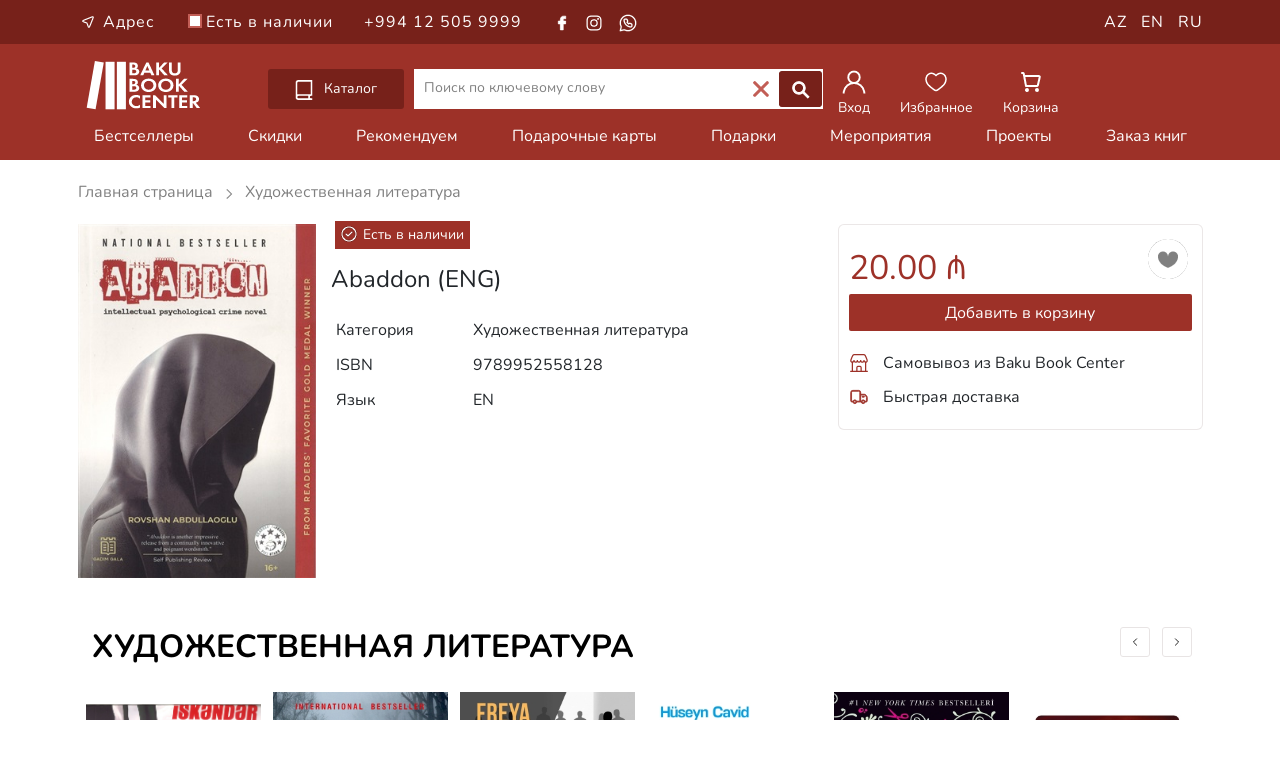

--- FILE ---
content_type: text/html; charset=UTF-8
request_url: https://bakubookcenter.az/ru/product/71776
body_size: 7012
content:

<!DOCTYPE html>
<html lang="ru">
<head>
    <meta charset="UTF-8">
    <meta name="viewport" content="width=device-width minimum-scale=1.0 maximum-scale=1.0 user-scalable=no">
    <meta name="csrf-param" content="_csrf">
    <meta name="csrf-token" content="MHJUQTZWS0FfRCQYcTQzBHIXJicODw55aSJhGHceeylgSiY7d2QaCw==">
    <title>Abaddon (ENG) | Бакинский Книжный Центр</title>
    <link rel="icon" type="image/x-icon" href="/favicon.ico">
    <link rel="stylesheet" href="/media/css/fonts.css">
    <link rel="stylesheet" href="/media/mega/css/reset.css?v=new1">
    <link rel="stylesheet" href="/media/mega/css/style.css?v=696d616540041">
    <link rel="stylesheet" href="/media/css/slick.css?v=696d616540043">
    <link rel="stylesheet" href="/media/css/slick-theme.css">
    <link rel="stylesheet" href="/media/css/bootstrap.min.css?v=new1">
    <link rel="stylesheet" href="/media/css/font-awesome.min.css">
    <link rel="stylesheet" href="/media/css/ion.rangeSlider.min.css"/>
    <link rel="stylesheet" href="/media/css/app.css?v=696d616540044">
    <meta name="description" content="Abaddon (ENG)">
<meta name="keywords" content="abaddon, eng">
<meta property="og:type" content="book">
<meta property="og:title" content="Abaddon (ENG)">
<meta property="og:description" content="Abaddon (ENG)">
<meta property="og:image" content="https://bakubookcenter.az/ru/get-product-image?fileId=71776">
<meta property="og:url" content="https://bakubookcenter.az/ru/product/abaddon-eng-71776">
<link href="https://bakubookcenter.az/ru/product/abaddon-eng-71776" rel="canonical">
    <!-- Google Analytics -->
    <script async src="https://www.googletagmanager.com/gtag/js?id=G-ZN1GWXQXTZ"></script>
    <script>
        window.dataLayer = window.dataLayer || [];
        function gtag(){dataLayer.push(arguments);}
        gtag('js', new Date());
        gtag('config', 'G-ZN1GWXQXTZ');
    </script>

    <!-- Microsoft Clarity -->
    <script type="text/javascript">
        (function(c,l,a,r,i,t,y){
            c[a]=c[a]||function(){(c[a].q=c[a].q||[]).push(arguments)};
            t=l.createElement(r);t.async=1;t.src="https://www.clarity.ms/tag/"+i;
            y=l.getElementsByTagName(r)[0];y.parentNode.insertBefore(t,y);
        })(window, document, "clarity", "script", "v1uwwnymyd");
    </script>

    </head>
<body id="body" class="body">
            
<div class="toggle-body">
    <div class="over"></div>
    <div class="toggle-over"></div>
    <div class="cd-dropdown-wrapper wrapper-fixed">
        <a class="cd-dropdown-trigger" href="#0"></a>
        <nav class="cd-dropdown">
            <h2>Каталог</h2>
            <a href="#1" class="cd-close"></a>
            <ul class="cd-dropdown-content">
                <li class="has-children web-item">
                    <a href="#">Книги</a>
                    <ul id="web-dropdown" class="cd-secondary-dropdown is-hidden web-dropdown">
                        <li class="go-back"><a href="#4"></a></li>
                        <li class="has-children">
                            <a href="3">Книги</a>
                            <ul class="is-hidden">
                                <li class="go-back"><a href="#5">Книги</a></li>
                                <li><a href="/ru/products/1">Художественная литература</a></li>
                                <li><a href="/ru/products/13">Детская литература</a></li>
                                <li><a href="/ru/products/14">Спорт</a></li>
                                <li class="has-children children-item">
                                    <a href="#0">Наука</a>
                                    <ul class="is-hidden">
                                        <li class="go-back back-item"><a href="#0">Наука</a></li>
                                        <li><a href="/ru/products/8">Наука</a></li>
                                        <li><a href="/ru/products/15">История</a></li>
                                        <li><a href="/ru/products/16">Психология</a></li>
                                        <li><a href="/ru/products/17">Философия</a></li>
                                        <li><a href="/ru/products/18">Медицина</a></li>
                                        <li><a href="/ru/products/19">Право</a></li>
                                        <li><a href="/ru/products/20">Эзотерика</a></li>
                                        <li><a href="/ru/products/21">Информационные технологии</a></li>
                                        <li><a href="/ru/products/22">Бизнес и экономика</a></li>
                                    </ul>
                                </li>
                                <li><a href="/ru/products/10">Образование</a></li>
                                <li><a href="/ru/products/9">Религия</a></li>
                                <li><a href="/ru/products/12">Искусство</a></li>
                                <li><a href="/ru/products/11">Кулинария</a></li>
                                <li><a href="/ru/products/23">Туризм</a></li>
                            </ul>
                        </li>
                    </ul>
                </li>
                <li class="has-children mobile-item">
                    <a href="#">Книги</a>
                    <ul id="mobile-dropdown" class="cd-secondary-dropdown is-hidden">
                        <li class="go-back"><a href="#5">Книги</a></li>
                        <li><a href="/ru/products/1">Художественная литература</a></li>
                        <li><a href="/ru/products/13">Детская литература</a></li>
                        <li><a href="/ru/products/14">Спорт</a></li>
                        <li class="has-children children-item">
                            <a href="#0">Наука</a>
                            <ul class="is-hidden">
                                <li class="go-back back-item"><a href="#0">Наука</a></li>
                                <li><a href="/ru/products/8">Наука</a></li>
                                <li><a href="/ru/products/15">История</a></li>
                                <li><a href="/ru/products/16">Психология</a></li>
                                <li><a href="/ru/products/17">Философия</a></li>
                                <li><a href="/ru/products/18">Медицина</a></li>
                                <li><a href="/ru/products/19">Право</a></li>
                                <li><a href="/ru/products/20">Эзотерика</a></li>
                                <li><a href="/ru/products/21">Информационные технологии</a></li>
                                <li><a href="/ru/products/22">Бизнес и экономика</a></li>
                                <li style="height:100px; width:100%;"><li>
                            </ul>
                        </li>
                        <li><a href="/ru/products/10">Образование</a></li>
                        <li><a href="/ru/products/9">Религия</a></li>
                        <li><a href="/ru/products/12">Искусство</a></li>
                        <li><a href="/ru/products/11">Кулинария</a></li>
                        <li><a href="/ru/products/23">Туризм</a></li>
                        <li style="height:100px; width:100%;"><li>
                    </ul>
                </li>
                <li><a href="/ru/products/6">Аудио книги</a></li>
                <li><a href="/ru/products/5">Канцелярские товары</a></li>
                <li><a href="/ru/products/2">Промо продукция</a></li>
                <li><a href="/ru/products/4">Игрушки</a></li>
                <li><a href="/ru/products/3">Подарочные карты</a></li>
                <li><a href="/ru/products/7">Подарки</a></li>
            </ul>
        </nav>
    </div>
    <div class="header-top">
        <div class="container">
            <div class="row">
                <div class="col-8">
                    <ul class="top-info">
                        <li>
                            <a href="https://maps.app.goo.gl/HLnXPGEeESJBx7bw8" target="_blank">
                                <img class="mini-location"src="/media/img/icon/white-location.svg">
                                Адрес                            </a>
                        </li>
                        <li class="available">
                            <label class="checkbox-container web-checkbox-top" for="book_exist">
                                Есть в наличии                                <input type="checkbox" id="book_exist" >
                                <span class="checkmark"></span>
                            </label>
                        </li>
                        <li><a href="tel:+994125059999">+994 12 505 9999</a></li>
                        <li class="contact-item" ><a href="https://www.facebook.com/BakuBookCenter/" target="_blank"><img src="/media/img/icon/facebook-white.svg"></a></li>
                        <li class="contact-item" style="padding-left:8px;"><a href="https://www.instagram.com/bakubookcenter/" target="_blank"><img src="/media/img/icon/instagram-white.svg"></a></li>
                        <li class="contact-item" style="padding-left:10px;"><a href="https://api.whatsapp.com/send?phone=+994505051191&text=Salam" target="_blank"><img src="/media/img/icon/whatsapp-white.svg"></a></li>
                    </ul>
                </div>
                <div class="col-4">
                    <ul class="top-contact">
                        <li class="lang-item"><a href="/az/product/71776">AZ</a></li>
                        <li class="lang-item"><a href="/en/product/71776">EN</a></li>
                        <li class="lang-item"><a href="/ru/product/71776">RU</a></li>
                    </ul>
                </div>
            </div>
        </div>
    </div>
    <header id='header'>
        <div class="container">
            <div class="row">
                <div class="col-8 col-sm-6 col-md-6 col-lg-2 header-img">
                    <div class="hamburger-menu mobile">
                        <img id="open" class="open" src="/media/img/icon/open.svg">
                        <ul id="menu" class="menu__box">
                            <img id="close" class="close" src="/media/img/icon/close.svg">
                            <div class="mobile-lang">
                                <a href="/az/product/71776">AZ</a>
                                <a href="/en/product/71776">EN</a>
                                <a href="/ru/product/71776">RU</a>
                            </div>
                            <li class="location-item">
                                <a class="menu__item" href="https://maps.app.goo.gl/HLnXPGEeESJBx7bw8" target="_blank">
                                    <img style="margin-left:-20px;" class="mini-icon"src="/media/img/icon/black-location.svg">
                                    Адрес                                </a>
                            </li>
                            <hr>
                            <li class="mobile-menu-item"><a class="menu__item" href="/ru/sets/4">Бестселлеры</a></li>
                            <li class="mobile-menu-item"><a class="menu__item" href="/ru/products/1000">Скидки</a></li>
                            <li class="mobile-menu-item"><a class="menu__item" href="/ru/sets/5">Рекомендуем</a></li>
                            <li class="mobile-menu-item"><a class="menu__item" href="/ru/products/3">Подарочные карты</a></li>
                            <li class="mobile-menu-item"><a class="menu__item" href="/ru/products/7">Подарки</a></li>
                            <li class="mobile-menu-item"><a class="menu__item" href="/ru/news/1">Мероприятия</a></li>
                            <li class="mobile-menu-item"><a class="menu__item" href="/ru/news/2">Проекты</a></li>
                            <li class="mobile-menu-item"><a class="menu__item" href="/ru/book-request">Заказ книг</a></li>
                            <li class="mobile-menu-item available">
                                <label class="checkbox-container" for="book_exist" style="padding-left: 24px;">
                                    Есть в наличии                                    <input type="checkbox" id="book_exist" >
                                    <span class="checkmark"></span>
                                </label>
                            </li>
                            <hr>
                            <li class="mobile-menu-item"><a class="menu__item" href="tel:+994125059999">+994 12 505 9999</a></li>
                            <li class="social-items mobile-menu-item">
                                <a href="https://www.facebook.com/BakuBookCenter/" target="_blank">
                                    <img src="/media/img/icon/grey-facebook.svg" class="mini-icon" style="margin-left: 11px;">
                                </a>
                                <a href="https://www.instagram.com/bakubookcenter/" target="_blank">    
                                    <img src="/media/img/icon/instagram2.svg" class="mini-icon social-padding" style="margin-right: 7px;">
                                </a>
                                <a href="https://api.whatsapp.com/send?phone=+994505051191&text=Salam" target="_blank">
                                    <img src="/media/img/icon/whatsapp2.svg" class="mini-icon social-padding">
                                </a>
                            </li>
                        </ul>
                    </div>
                    <a class="bbc-logo" href="/ru">
                        <img src="/media/img/icon/logo.svg" alt="BAKU BOOK CENTER">
                    </a>
                </div>
                <div class="col-4 col-sm-6 col-md-6 col-lg-4 col-icon col-icon-mobile">
                    <ul class="header-ul">
                                                    <li>
                                <a href="/ru/login" class="icon-url">
                                    <img class="header-icon"src="/media/img/icon/user.svg">
                                    <span class="icon-info">Вход</span>
                                </a>
                            </li>
                                                <li>
                            <a href="/ru/bookmark" class="icon-url">
                                <img class="header-icon"src="/media/img/icon/fav.svg">
                                <span class="icon-info">Избранное</span>
                            </a>
                        </li>
                        <li>
                            <a href="/ru/basket" class="icon-url">
                                <img class="header-icon"src="/media/img/icon/shopping.svg">
                                <span class="icon-info">Корзина</span>
                            </a>
                        </li>
                                            </ul>
                </div>
                <div class="col-12 col-md-12 col-lg-6 col-search">
                    <div class="cd-dropdown-wrapper wrapper-web">
                        <a class="cd-dropdown-trigger" href="#0">
                            <img class="catalog-icon" src="/media/img/icon/catalog.svg">
                            Каталог                        </a>
                    </div>
                    <div class="input-group mb-3 web-input search-box">
                        <input class="header-input search-input" type="text" class="form-control" name="SearchString" autocomplete="off"  placeholder="Поиск по ключевому слову">
                        <ul id="search_books_result" style="display: none;"></ul>
                        <div class="input-group-append">
                            <div class="search-clear web-clear">
                                <img src="/media/img/icon/clear.svg">
                            </div>
                            <button class="btn btn-outline-secondary btn-search search-button" type="button">
                                <img class="header-icon"src="/media/img/icon/search.svg">
                            </button>
                        </div>
                    </div>
                </div>
                <div class="col-6 col-sm-6 col-md-6 col-lg-4 col-icon col-icon-web">
                    <ul class="header-ul">
                                                    <li>
                                <a href="/ru/login" class="icon-url">
                                    <img class="header-icon"src="/media/img/icon/user.svg">
                                    <span class="icon-info">Вход</span>
                                </a>
                            </li>
                                                <li>
                            <a href="/ru/bookmark" class="icon-url">
                                <img class="header-icon"src="/media/img/icon/fav.svg">
                                <span class="icon-info">Избранное</span>
                            </a>
                        </li>
                        <li>
                            <a href="/ru/basket" class="icon-url">
                                <img class="header-icon"src="/media/img/icon/shopping.svg">
                                <span class="icon-info">Корзина</span>
                            </a>
                        </li>
                                            </ul>
                </div>
            </div>
        </div>
    </header>
    <div class="nav-header">
        <nav>
            <div class="container">
                <div class="nav-list">
                    <div class="list-col"><a href="/ru/sets/4">Бестселлеры</a></div>
                    <div class="list-col"><a href="/ru/products/1000">Скидки</a></div>
                    <div class="list-col"><a href="/ru/sets/5">Рекомендуем</a></div>
                    <div class="list-col"><a href="/ru/products/3">Подарочные карты</a></div>
                    <div class="list-col"><a href="/ru/products/7">Подарки</a></div>
                    <div class="list-col"><a href="/ru/news/1">Мероприятия</a></div>
                    <div class="list-col"><a href="/ru/news/2">Проекты</a></div>
                    <div class="list-col"><a href="/ru/book-request">Заказ книг</a></div>
                </div>
            </div>
        </nav>
    </div>
        
<main id="main">
    <section class="book-view">
        <div class="container">
            <div class="product-header">
                <a href="/ru" class="main-header">
                    Главная страница                </a>
                <img class="header-mini-icon mini-icon lazyload" data-src="/media/img/icon/grey-next.svg" src="/media/img/icon/grey-next.svg">
                <a href="/ru/products/1" >
                    <span class="type-header">
                        Художественная литература                    </span>
                </a>
            </div>
            <div class="row">
                <div class="col-12 col-lg-12 col-xl-8">
                    <div class="mobile-book-info">
                                                                                                    <span class="sale-book">
                                <img class="xs-icon available lazyload" data-src="/media/img/icon/available.svg" src="/media/img/icon/available.svg">
                                Есть в наличии                            </span>
                                            </div>
                    <div class="row">
                        <div class="col-12 col-sm-6 col-md-4 book-view-col">
                            <div class='book-img-view'>
                                <img data-src="/ru/get-product-image?fileId=71776" src="/ru/get-product-image?fileId=71776" alt="Abaddon (ENG)" class="book-view-img lazyload">
                            </div>
                        </div>
                        <div class="col-12 col-sm-6 col-md-8">
                            <div class='web-book-info'>
                                                                                                                                    <span class="sale-book">
                                        <img class="xs-icon available lazyload" data-src="/media/img/icon/available.svg" src="/media/img/icon/available.svg">
                                        Есть в наличии                                    </span>
                                                            </div>
                            <h3 class="book-name">
                                Abaddon (ENG)                            </h3>
                            <table class="table book-settings">
                                <tbody>
                                    <tr>
                                        <th scope="row">Категория</th>
                                        <td>Художественная литература</td>
                                    </tr>
                                    <tr>
                                        <th scope="row">ISBN</th>
                                        <td>9789952558128</td>
                                    </tr>
                                                                                                                                                                                        <tr>
                                            <th scope="row">Язык</th>
                                            <td>EN </td>
                                        </tr>
                                                                                                                                                                                </tbody>
                            </table>
                        </div>
                    </div>
                                    </div>
                <div class="col-12 col-lg-12 col-xl-4">
                    <div class="row">
                        <div class="col-12 col-sm-6 col-md-6 col-xl-12 delivery">
                            <div class="card delivery-card">
                                <div class="card-body view-card-body">
                                    <button id="product-71776" class="btn-fav " data-id="71776" name="favorite" type="button">
                                        <img src="/media/img/icon/favorite.svg" alt="favorite">
                                    </button>
                                                                        <span class="price">
                                        20.00 &#8380;
                                    </span>
                                    <br/>
                                                                            <button class="btn-add btn btn-primary delivery-btn" name="add_to_card" data-id="71776" style="display:block;">
                                            Добавить в корзину                                        </button>
                                        <div class="type-delivery">
                                            <p class="delivery-1">
                                                <img class="mini-icon delivery-icon lazyload" data-src="/media/img/icon/shop.svg" src="/media/img/icon/shop.svg">
                                                Самовывоз из Baku Book Center                                            </p>
                                            <p class="delivery-2">
                                                <img class="mini-icon delivery-icon lazyload" data-src="/media/img/icon/delivery.svg" src="/media/img/icon/delivery.svg">
                                                Быстрая доставка                                            </p>
                                        </div>
                                                                    </div>
                            </div>
                        </div>
                    </div>
                </div>
            </div>
        </div>
    </section>

            <section class="new-section books-slick">
            <div class="container">
                <h5 class="section-title">
                    <a href="/ru/products/1">
                        Художественная литература                    </a>
                </h5>
                <div class="multiple-items-1">
                                            
<div class="product-item-card">
    <div class="card">
        <button id="product-101931" class="btn-fav " data-id="101931" name="favorite" type="button">
            <img src="/media/img/icon/favorite.svg">
        </button>
        <a href="/ru/product/a71-101931" class="book-image">
                        <img data-src="/ru/get-product-image?fileId=101931" src="/ru/get-product-image?fileId=101931" alt="A71" class="lazyload">
        </a>
        <div class="card-body">
                            <span class="price">
                    13.00 &#8380;
                </span>
            
            
            <div class="card-about">
                <a href="/ru/product/a71-101931">
                    <h5 class="card-title book-title">
                        A71                    </h5>
                </a>
            </div>

                            <button class="btn multiple-item-btn btn-primary btn-add" name="add_to_card" data-id="101931" >
                    Добавить в корзину                </button>
                    </div>
    </div>
</div>
                                            
<div class="product-item-card">
    <div class="card">
        <button id="product-101915" class="btn-fav " data-id="101915" name="favorite" type="button">
            <img src="/media/img/icon/favorite.svg">
        </button>
        <a href="/ru/product/qar-adam-101915" class="book-image">
                        <img data-src="/ru/get-product-image?fileId=101915" src="/ru/get-product-image?fileId=101915" alt="Qar adam" class="lazyload">
        </a>
        <div class="card-body">
                            <span class="price">
                    14.99 &#8380;
                </span>
            
            
            <div class="card-about">
                <a href="/ru/product/qar-adam-101915">
                    <h5 class="card-title book-title">
                        Qar adam                    </h5>
                </a>
            </div>

                            <button class="btn multiple-item-btn btn-primary btn-add" name="add_to_card" data-id="101915" >
                    Добавить в корзину                </button>
                    </div>
    </div>
</div>
                                            
<div class="product-item-card">
    <div class="card">
        <button id="product-101913" class="btn-fav " data-id="101913" name="favorite" type="button">
            <img src="/media/img/icon/favorite.svg">
        </button>
        <a href="/ru/product/diktatorun-xanimi-101913" class="book-image">
                        <img data-src="/ru/get-product-image?fileId=101913" src="/ru/get-product-image?fileId=101913" alt="Diktatorun xanımı" class="lazyload">
        </a>
        <div class="card-body">
                            <span class="price">
                    19.99 &#8380;
                </span>
            
            
            <div class="card-about">
                <a href="/ru/product/diktatorun-xanimi-101913">
                    <h5 class="card-title book-title">
                        Diktatorun xanımı                    </h5>
                </a>
            </div>

                            <button class="btn multiple-item-btn btn-primary btn-add" name="add_to_card" data-id="101913" >
                    Добавить в корзину                </button>
                    </div>
    </div>
</div>
                                            
<div class="product-item-card">
    <div class="card">
        <button id="product-101912" class="btn-fav " data-id="101912" name="favorite" type="button">
            <img src="/media/img/icon/favorite.svg">
        </button>
        <a href="/ru/product/peygember-101912" class="book-image">
                        <img data-src="/ru/get-product-image?fileId=101912" src="/ru/get-product-image?fileId=101912" alt="Peyğəmbər" class="lazyload">
        </a>
        <div class="card-body">
                            <span class="price">
                    5.99 &#8380;
                </span>
            
            
            <div class="card-about">
                <a href="/ru/product/peygember-101912">
                    <h5 class="card-title book-title">
                        Peyğəmbər                    </h5>
                </a>
            </div>

                            <button class="btn multiple-item-btn btn-primary btn-add" name="add_to_card" data-id="101912" >
                    Добавить в корзину                </button>
                    </div>
    </div>
</div>
                                            
<div class="product-item-card">
    <div class="card">
        <button id="product-101911" class="btn-fav " data-id="101911" name="favorite" type="button">
            <img src="/media/img/icon/favorite.svg">
        </button>
        <a href="/ru/product/bura-adlanan-yer-101911" class="book-image">
                        <img data-src="/ru/get-product-image?fileId=101911" src="/ru/get-product-image?fileId=101911" alt="Bura adlanan yer" class="lazyload">
        </a>
        <div class="card-body">
                            <span class="price">
                    14.99 &#8380;
                </span>
            
            
            <div class="card-about">
                <a href="/ru/product/bura-adlanan-yer-101911">
                    <h5 class="card-title book-title">
                        Bura adlanan yer                    </h5>
                </a>
            </div>

                            <button class="btn multiple-item-btn btn-primary btn-add" name="add_to_card" data-id="101911" >
                    Добавить в корзину                </button>
                    </div>
    </div>
</div>
                                            
<div class="product-item-card">
    <div class="card">
        <button id="product-101910" class="btn-fav " data-id="101910" name="favorite" type="button">
            <img src="/media/img/icon/favorite.svg">
        </button>
        <a href="/ru/product/qezeller-101910" class="book-image">
                        <img data-src="/ru/get-product-image?fileId=101910" src="/ru/get-product-image?fileId=101910" alt="Qəzəllər" class="lazyload">
        </a>
        <div class="card-body">
                            <span class="price">
                    9.95 &#8380;
                </span>
            
            
            <div class="card-about">
                <a href="/ru/product/qezeller-101910">
                    <h5 class="card-title book-title">
                        Qəzəllər                    </h5>
                </a>
            </div>

                            <button class="btn multiple-item-btn btn-primary btn-add" name="add_to_card" data-id="101910" >
                    Добавить в корзину                </button>
                    </div>
    </div>
</div>
                                            
<div class="product-item-card">
    <div class="card">
        <button id="product-101909" class="btn-fav " data-id="101909" name="favorite" type="button">
            <img src="/media/img/icon/favorite.svg">
        </button>
        <a href="/ru/product/hamlet-101909" class="book-image">
                        <img data-src="/ru/get-product-image?fileId=101909" src="/ru/get-product-image?fileId=101909" alt="Hamlet" class="lazyload">
        </a>
        <div class="card-body">
                            <span class="price">
                    7.49 &#8380;
                </span>
            
            
            <div class="card-about">
                <a href="/ru/product/hamlet-101909">
                    <h5 class="card-title book-title">
                        Hamlet                    </h5>
                </a>
            </div>

                            <button class="btn multiple-item-btn btn-primary btn-add" name="add_to_card" data-id="101909" >
                    Добавить в корзину                </button>
                    </div>
    </div>
</div>
                                            
<div class="product-item-card">
    <div class="card">
        <button id="product-101904" class="btn-fav " data-id="101904" name="favorite" type="button">
            <img src="/media/img/icon/favorite.svg">
        </button>
        <a href="/ru/product/qizilgulun-adi-101904" class="book-image">
                        <img data-src="/ru/get-product-image?fileId=101904" src="/ru/get-product-image?fileId=101904" alt="Qızılgülün adı" class="lazyload">
        </a>
        <div class="card-body">
                            <span class="price">
                    12.99 &#8380;
                </span>
            
            
            <div class="card-about">
                <a href="/ru/product/qizilgulun-adi-101904">
                    <h5 class="card-title book-title">
                        Qızılgülün adı                    </h5>
                </a>
            </div>

                            <button class="btn multiple-item-btn btn-primary btn-add" name="add_to_card" data-id="101904" >
                    Добавить в корзину                </button>
                    </div>
    </div>
</div>
                                            
<div class="product-item-card">
    <div class="card">
        <button id="product-101903" class="btn-fav " data-id="101903" name="favorite" type="button">
            <img src="/media/img/icon/favorite.svg">
        </button>
        <a href="/ru/product/atlas-ciyinlerini-qaldirdi-1ci-cild-101903" class="book-image">
                        <img data-src="/ru/get-product-image?fileId=101903" src="/ru/get-product-image?fileId=101903" alt="Atlas çiyinlərini qaldırdı 1ci cild" class="lazyload">
        </a>
        <div class="card-body">
                            <span class="price">
                    24.90 &#8380;
                </span>
            
            
            <div class="card-about">
                <a href="/ru/product/atlas-ciyinlerini-qaldirdi-1ci-cild-101903">
                    <h5 class="card-title book-title">
                        Atlas çiyinlərini qaldırdı 1ci cild                    </h5>
                </a>
            </div>

                            <button class="btn multiple-item-btn btn-primary btn-add" name="add_to_card" data-id="101903" >
                    Добавить в корзину                </button>
                    </div>
    </div>
</div>
                                            
<div class="product-item-card">
    <div class="card">
        <button id="product-101902" class="btn-fav " data-id="101902" name="favorite" type="button">
            <img src="/media/img/icon/favorite.svg">
        </button>
        <a href="/ru/product/alti-qarga-101902" class="book-image">
                        <img data-src="/ru/get-product-image?fileId=101902" src="/ru/get-product-image?fileId=101902" alt="Altı qarğa" class="lazyload">
        </a>
        <div class="card-body">
                            <span class="price">
                    18.99 &#8380;
                </span>
            
            
            <div class="card-about">
                <a href="/ru/product/alti-qarga-101902">
                    <h5 class="card-title book-title">
                        Altı qarğa                    </h5>
                </a>
            </div>

                            <button class="btn multiple-item-btn btn-primary btn-add" name="add_to_card" data-id="101902" >
                    Добавить в корзину                </button>
                    </div>
    </div>
</div>
                                            
<div class="product-item-card">
    <div class="card">
        <button id="product-101885" class="btn-fav " data-id="101885" name="favorite" type="button">
            <img src="/media/img/icon/favorite.svg">
        </button>
        <a href="/ru/product/he-ile-yox-arasinda-101885" class="book-image">
                        <img data-src="/ru/get-product-image?fileId=101885" src="/ru/get-product-image?fileId=101885" alt="Hə İlə Yox Arasında" class="lazyload">
        </a>
        <div class="card-body">
                            <span class="price">
                    7.99 &#8380;
                </span>
            
            
            <div class="card-about">
                <a href="/ru/product/he-ile-yox-arasinda-101885">
                    <h5 class="card-title book-title">
                        Hə İlə Yox Arasında                    </h5>
                </a>
            </div>

                            <button class="btn multiple-item-btn btn-primary btn-add" name="add_to_card" data-id="101885" >
                    Добавить в корзину                </button>
                    </div>
    </div>
</div>
                                            
<div class="product-item-card">
    <div class="card">
        <button id="product-101884" class="btn-fav " data-id="101884" name="favorite" type="button">
            <img src="/media/img/icon/favorite.svg">
        </button>
        <a href="/ru/product/a-little-life-101884" class="book-image">
                        <img data-src="/ru/get-product-image?fileId=101884" src="/ru/get-product-image?fileId=101884" alt="A Little Life" class="lazyload">
        </a>
        <div class="card-body">
                            <span class="price">
                    26.25 &#8380;
                </span>
            
            
            <div class="card-about">
                <a href="/ru/product/a-little-life-101884">
                    <h5 class="card-title book-title">
                        A Little Life                    </h5>
                </a>
            </div>

                            <button class="btn multiple-item-btn btn-primary btn-add" name="add_to_card" data-id="101884" >
                    Добавить в корзину                </button>
                    </div>
    </div>
</div>
                                    </div>
            </div>
        </section>
    </main>
        
    <footer>
        <div class="footer-container">
            <div class="container">
                <div class="row">
                    <div class="col-6 col-lg-3 footer-info">
                        <h5>Аккаунт</h5>
                        <ul class="footer-list">
                                                            <li><a href="/ru/login">Вход</a></li>
                                <li><a href="/ru/signup">Зарегистрируйтесь </a></li>
                                                    </ul>
                        <ul class="social">
                            <li><a href="https://www.facebook.com/BakuBookCenter/" target="_blank"><img class="mini-icon"src="/media/img/icon/grey-facebook.svg"></a></li>
                            <li><a href="https://www.instagram.com/bakubookcenter/" target="_blank"><img class="instagram mini-icon"src="/media/img/icon/instagram2.svg"></a></li>
                            <li><a href="https://api.whatsapp.com/send?phone=+994505051191&text=Salam" target="_blank"><img class="whatsapp mini-icon"src="/media/img/icon/whatsapp2.svg"></a></li>
                        </ul>
                    </div>
                    <div class="col-6 col-lg-3">
                        <h5>BAKU BOOK CENTER</h5>
                        <ul class="footer-list">
                            <li><a href="/ru/about">О нас</a></li>
                            <li><a href="/ru/book-request">Заказ книг</a></li>
                            <li><a href="/ru/contacts">Свяжитесь с нами</a></li>
                            <li class="list-search-barcode">
                                <form id="barcode-form" class="barcode-form" method="get" action="/ru/barcode">
                                    <label for="barcode">
                                        Поиск по ISBN                                    </label>
                                    <div class="search-area">
                                        <input type="text" id="barcode" class="form-control" name="barcode" placeholder="Введите ISBN...">
                                        <div class="input-group-append">
                                            <button class="barcode-btn" type="submit">
                                                <img src="/media/img/icon/search_barcode.svg" alt="Search">
                                            </button>
                                        </div>
                                    </div>
                                </form>
                            </li>
                        </ul>
                    </div>
                    <div class="col-6 col-lg-3">
                        <h5>Служба поддержки клиентов</h5>
                        <ul class="footer-list">
                            <li><a href="/ru/terms-conditions">Условия и положения</a></li>
                            <li><a href="/ru/delivery">Заказ, оплата и доставка</a></li>
                            <li><a href="/ru/faq">ЧАВО</a></li>
                        </ul>
                    </div>
                    <div class="col-6 col-lg-3">
                        <h5>Свяжитесь с нами <img style="width:20px;" src="/media/img/icon/back.svg"></h5>
                        <ul class="footer-list">
                            <li><a href="https://maps.app.goo.gl/HLnXPGEeESJBx7bw8" target="_blank">Баку, ул. Узеира Гаджибейли, 5</a></li>
                            <li><a href="tel:+994125059999">+994 12 505 99 99</a></li>
                            <li><p style="font-size:16px;">Пн - Сб: 10:00 – 22:00<br>Вс: 11:00 – 22:00</p></li>
                            <li><a href="/cdn-cgi/l/email-protection#96fff8f0f9d6f4f7fde3f4f9f9fdf5f3f8e2f3e4b8f7ec"><span class="__cf_email__" data-cfemail="b7ded9d1d8f7d5d6dcc2d5d8d8dcd4d2d9c3d2c599d6cd">[email&#160;protected]</span></a></li>
                        </ul>
                    </div>
                </div>
            </div>
        </div>
        <div class="footer-bottom">
            <div class="container">
                <div class="row">
                    <div class="col-12 col-md-6 rights">
                        <p><span>&copy;</span>2018 - 2026 Baku Book Center. Все права защищены</p>
                    </div>
                    <div class="col-12 col-md-6 support">
                        <img src="/media/img/cards_ico.jpg">
                    </div>
                </div>
            </div>
        </div>
    </footer>
</div>
        
<section id="basket-notify" class="bbc-notifications" style="display: none;">
    <div>
        Товар добавлен в корзину.<br/>
        <a href="/ru/basket">
            Перейти в корзину<br/>
        </a>
    </div>
</section>

<section id="guest-notify" class="bbc-notifications" style="display: none;">
    <div>
        Пожалуйста, войдите в свою учетную запись.<br/>
        <a href="/ru/login">
            Вход<br/>
        </a>
    </div>
</section>

<section id="empty-notify" class="bbc-notifications" style="display: none;">
    <div>
        Artıq bu məhsuldan qalmayıb.<br/>
    </div>
</section>

<style>
    .bbc-notifications div { position: fixed; bottom: 160px; right: 20px; background: var(--main); padding: 5px 15px; color: #fff; border-radius: 10px; }
    .bbc-notifications a { color: #bbb9b9; text-decoration: underline; }
</style>
    
    <script data-cfasync="false" src="/cdn-cgi/scripts/5c5dd728/cloudflare-static/email-decode.min.js"></script><script src="/media/js/jquery.min.js?v=new1"></script>
    <script src="/media/js/lazysizes.min.js"></script>
    <script src="/media/js/slick.min.js?v=new1"></script>
    <script src="/media/js/jquery-migrate-1.2.1.min.js"></script>
    <script src="/media/js/bootstrap.bundle.min.js"></script>
    <script src="/media/mega/js/modernizr.js?v=new1"></script>
    <script src="/media/mega/js/jquery.menu-aim.js?v=new1"></script>
    <script src="/media/js/ion.rangeSlider.min.js"></script> 
    <script src="/media/mega/js/main.js?v=696d616540223"></script>
    <script src="/media/js/script.js?v=696d616540224"></script>
    <script src="/media/js/app.js?v=696d616540225"></script>
    <script src="/media/js/searchapp.js?v=696d616540226"></script>

    
            <script type="text/javascript">
            var Tawk_API=Tawk_API||{}, Tawk_LoadStart=new Date();
            (function(){
                var s1=document.createElement("script"),s0=document.getElementsByTagName("script")[0];
                s1.async=true;
                s1.src='https://embed.tawk.to/6769186c49e2fd8dfefc71a7/1ifp8eq5d';
                s1.charset='UTF-8';
                s1.setAttribute('crossorigin','*');
                s0.parentNode.insertBefore(s1,s0);
            })();
        </script>
    <script defer src="https://static.cloudflareinsights.com/beacon.min.js/vcd15cbe7772f49c399c6a5babf22c1241717689176015" integrity="sha512-ZpsOmlRQV6y907TI0dKBHq9Md29nnaEIPlkf84rnaERnq6zvWvPUqr2ft8M1aS28oN72PdrCzSjY4U6VaAw1EQ==" data-cf-beacon='{"version":"2024.11.0","token":"5495fe861eed46d3bad28558aba835ef","r":1,"server_timing":{"name":{"cfCacheStatus":true,"cfEdge":true,"cfExtPri":true,"cfL4":true,"cfOrigin":true,"cfSpeedBrain":true},"location_startswith":null}}' crossorigin="anonymous"></script>
</body>
</html>


--- FILE ---
content_type: image/svg+xml
request_url: https://bakubookcenter.az/media/img/icon/1prev.svg
body_size: -77
content:
<svg width="30" height="30" viewBox="0 0 30 30" fill="none" xmlns="http://www.w3.org/2000/svg">
<rect x="0.5" y="0.5" width="29" height="29" rx="2.5" stroke="#E8E4E4"/>
<path d="M16.6 18.2L13.4 15L16.6 11.8" stroke="black" stroke-opacity="0.870588" stroke-linecap="round" stroke-linejoin="round"/>
</svg>


--- FILE ---
content_type: image/svg+xml
request_url: https://bakubookcenter.az/media/img/icon/delivery.svg
body_size: 382
content:
<!DOCTYPE svg PUBLIC "-//W3C//DTD SVG 1.1//EN" "http://www.w3.org/Graphics/SVG/1.1/DTD/svg11.dtd">
<!-- Uploaded to: SVG Repo, www.svgrepo.com, Transformed by: SVG Repo Mixer Tools -->
<svg fill="#9d3128" width="800px" height="800px" viewBox="0 0 24 24" xmlns="http://www.w3.org/2000/svg" stroke="#9d3128">
<g id="SVGRepo_bgCarrier" stroke-width="0"/>
<g id="SVGRepo_tracerCarrier" stroke-linecap="round" stroke-linejoin="round"/>
<g id="SVGRepo_iconCarrier"> <g id="Delivery_Truck" data-name="Delivery Truck"> <g> <path d="M21.47,11.185l-1.03-1.43a2.5,2.5,0,0,0-2.03-1.05H14.03V6.565a2.5,2.5,0,0,0-2.5-2.5H4.56a2.507,2.507,0,0,0-2.5,2.5v9.94a1.5,1.5,0,0,0,1.5,1.5H4.78a2.242,2.242,0,0,0,4.44,0h5.56a2.242,2.242,0,0,0,4.44,0h1.22a1.5,1.5,0,0,0,1.5-1.5v-3.87A2.508,2.508,0,0,0,21.47,11.185ZM7,18.935a1.25,1.25,0,1,1,1.25-1.25A1.25,1.25,0,0,1,7,18.935Zm6.03-1.93H9.15a2.257,2.257,0,0,0-4.3,0H3.56a.5.5,0,0,1-.5-.5V6.565a1.5,1.5,0,0,1,1.5-1.5h6.97a1.5,1.5,0,0,1,1.5,1.5ZM17,18.935a1.25,1.25,0,1,1,1.25-1.25A1.25,1.25,0,0,1,17,18.935Zm3.94-2.43a.5.5,0,0,1-.5.5H19.15a2.257,2.257,0,0,0-4.3,0h-.82v-7.3h4.38a1.516,1.516,0,0,1,1.22.63l1.03,1.43a1.527,1.527,0,0,1,.28.87Z"/> <path d="M18.029,12.205h-2a.5.5,0,0,1,0-1h2a.5.5,0,0,1,0,1Z"/> </g> </g> </g>
</svg>

--- FILE ---
content_type: application/javascript; charset=utf-8
request_url: https://bakubookcenter.az/media/js/script.js?v=696d616540224
body_size: 1569
content:
$(function() {
	$(".button").on("click", function() {
		var $button = $(this);
		var oldValue = $button.parent().find("input").val();
		var classes = $button.attr("class");
		
		if(classes.includes("product_inc")) {
			var newVal = parseFloat(oldValue) + 1;
		} else {
			if(oldValue > 1) {
				var newVal = parseFloat(oldValue) - 1;
			} else {
				newVal = 1;
			}
		}
		$button.parent().find("input").val(newVal);
	});
	
});

var bookmark = window.location.pathname;
if( bookmark == '/bookmark' || bookmark == '/ru/bookmark' || bookmark == '/en/bookmark'){
	bookmark = 1;
}
$(function() {
	$("button[name='favorite']").click(function() {
		
		var product_id = $(this).data('id');
		var product = '#product-'+product_id;
		
		$.ajax({
			url: '/bookmarked',
			type: 'GET',
			data: {'id': product_id},
		}).done(function(data) {
			if (data == "added") {
				$(product).addClass('added-fav');
			}
			
			if (data == "removed") {
				$(product).removeClass('added-fav');
				if( bookmark == 1){
					location.reload();
				}
			}
			
			if (data == "guest") {
				$("#guest-notify").show("slow").delay(5000).hide("slow");
			}
		});
	});
	
	$("button[name='add_to_card']").click(function() {
		var product_id = $(this).data('id');
		
		$.ajax({
			url: '/add-to-basket',
			type: 'GET',
			data: {'id': product_id},
		}).done(function(data) {
			if (data == "added") {
				$("#empty-notify").hide();
				$("#basket-notify").show("slow").delay(5000).hide("slow");
			}
			
			if (data == "empty") {
				$("#basket-notify").hide();
				$("#empty-notify").show("slow").delay(5000).hide("slow");
			}
			
			if (data == "guest") {
				$("#guest-notify").show("slow").delay(5000).hide("slow");
			}
		});
	});
	
	$("button[name='remove_from_card']").click(function() {
		var product_id = $(this).data('id');
		
		$.ajax({
			url: '/remove-from-basket',
			type: 'GET',
			data: {'id': product_id},
		}).done(function(data) {
			location.reload();
		});
	});
	
	$("button[name='clear_card']").click(function() {
		
		$.ajax({
			url: '/clear-basket',
		}).done(function() {
			location.reload();
		});
	});
	
	$(".product_inc").click(function() {
		var _this = $(this);
		var product_id = _this.data('id');
		
		$.ajax({
			url: '/product-count',
			type: 'GET',
			data: {'id': product_id, 'type': 'increment'},
		}).done(function(data) {
			if (data == "empty") {
				var currentVal = _this.siblings('.count').val();
				_this.siblings('.count').val(currentVal - 1);
			}
			var currentCount = $('.book-'+product_id+' .count').val();
			var bookPrice = $('.book-'+product_id+' .book-item-price').text();
			var totalPrice = currentCount * bookPrice;
			var maxCount = $('.book-'+product_id+' .count').attr("max");
			
			if( currentCount == maxCount ){
				$('.book-'+product_id+' .product_inc').prop('disabled', true);
				$('.book-'+product_id+' .quantity-details').css('pointer-events', 'none');
				setTimeout(function() { $('.book-'+product_id+' .quantity-details').css('pointer-events', 'auto');}, 2000);
			}
			if( currentCount > 1 ){
				$('.book-'+product_id+' .product_dec').prop('disabled', false);
			}
			$('.book-'+product_id+' .book-total-price').text(totalPrice.toFixed(2));
			
			productCountChanged();
		});
	});

	$(".product_dec").click(function() {
		var product_id = $(this).data('id');
		
		$.ajax({
			url: '/product-count',
			type: 'GET',
			data: {'id': product_id, 'type': 'decrement'},
		}).done(function(data) {
			$('.book-'+product_id+' .product_inc').prop('disabled', false);
			
			var currentCount = $('.book-'+product_id+' .count').val();
			
			if( currentCount ==1 ){
				$('.book-'+product_id+' .product_dec').prop('disabled', true);
			}
			
			var bookPrice = $('.book-'+product_id+' .book-item-price').text();
			var totalPrice = currentCount * bookPrice;
			
			$('.book-'+product_id+' .book-total-price').text(totalPrice.toFixed(2));
			
			productCountChanged();
		});
	});
	
	$(".sorting").on("change", function() {
		var sort_url = this.value;
		
		if (sort_url) {
			window.location = sort_url;
		}
		
		return false;
	});
	
	$(".search-clear").on("click", function() {
		$("#search_books_result").hide();
		$(".search-input").val("");
	});
	
	$("#address_center").on("click", function() {
		var gift = 0;
		
		if($('#ck1').is(':checked')){
			gift  = 10;
		}
		
		$("#address_map_content").hide();
		$("#address_center_content").show();
		$('.order-submit').css('pointer-events','');
		$("#delivery_price").text(0);
		$(".distance-result").text(0);
		$("#delivery_price2").text(0);
		$("#price_all").text(parseFloat($("#total_price").text()) + gift);
	});
	
	$("#address_map").on("click", function() {
		$("#address_center_content").hide();
		$("#address_map_content").show();
		$('.order-submit').css('pointer-events','none');
		initLocation();
	});
	
	
	var total_price = parseFloat($("#total_price").text());
	var delivery_price = parseFloat($("#delivery_price").text());
	var price_all = total_price + delivery_price;
	
	$("#price_all").text(price_all.toFixed(2));
	$('#ck1').click(function(){
		if(this.checked == true){
			price_all = (parseFloat($("#price_all").text()) + 10);
		}else{
			price_all = (parseFloat($("#price_all").text()) - 10);
		}
		$("#price_all").text(price_all.toFixed(2));
	});
	
	if (total_price < 10) {
		$(".no-delivery").show();
		$(".order-information").hide();
	}
	
	$("#total_price").on("DOMSubtreeModified", function() {
		if ($("#total_price").text() > 10) {
			$(".no-delivery").hide();
			$(".order-information").show();
		} else {
			$(".no-delivery").show();
			$(".order-information").hide();
		}
	});
	
	$('#book_exist').change(function() {
		if (this.checked) {
			$.ajax({
				url: '/book-exist',
				type: 'GET',
				data: {'flag': true},
			}).done(function(data) {
				location.reload();
			});
		} else {
			$.ajax({
				url: '/book-exist',
				type: 'GET',
				data: {'flag': false},
			}).done(function(data) {
				location.reload();
			});
		}
	});
	
	/* Out of stock */
	$(".books .book-img").each(function() {
		var width = $(this).width();
		var height = $(this).height();
		width = width.toFixed(0);
		height = height.toFixed(0);
		
		var left = 0;
		var bottom = - $(this).find(".out-of-stock").height() / 2;
		bottom = bottom.toFixed(0);
		
		var LenDiag = Math.sqrt(width * width + height * height);
		var AngleRad = Math.atan(height / width);
		var AngleDeg = AngleRad * 180 / Math.PI;
		
		AngleDeg = AngleDeg.toFixed(0);
		
		$(".books-config .thumbnail .out-of-stock").css("transform", `rotate(-${AngleDeg}deg)`);
		$(".books-config .thumbnail .out-of-stock").css("left", `${left}px`);
		$(".books-config .thumbnail .out-of-stock").css("width", `${LenDiag}px`);
		$(".books-config .thumbnail .out-of-stock").css("bottom", `${bottom}px`);
		$(".books-config .thumbnail .out-of-stock").show();
	});
});

function productCountChanged() {
	var total_price = 0.0;
	var gift = 0;
	var delivery_price = parseFloat($("#delivery_price").text());
	
	$(".book-total-price").each(function() {
		total_price = total_price + parseFloat($(this).text());
		$("#total_price").text(total_price.toFixed(2));
	});
	
	if (total_price < 10) {
		$(".no-delivery").show();
		$(".order-information").hide();
	}else{
		$(".no-delivery").hide();
		$(".order-information").show();
	}

	if($('#ck1').is(':checked')){
		gift  = 10;
	}
	var price_all = parseFloat(total_price.toFixed(2)) + parseFloat(delivery_price) + gift;
	$("#price_all").text(price_all.toFixed(2));
}

function calculateDistancePrice(dist) {
	var total_price = parseFloat($("#total_price").text());
	
	if (dist > 25) {
		$(".25km").show();
		$('.order-submit').css('pointer-events','none');
	} else {
		$(".25km").hide();
		$('.order-submit').css('pointer-events','');
		var delivery_price = 0;
		
		if (dist > 10) {
			delivery_price = parseFloat((dist - 10).toFixed(1));
		}
		var gift = 0;
		if($('#ck1').is(':checked')){
			gift  = 10;
		}
		var price_all = total_price + delivery_price + gift;
		
		$("#delivery_price").text(delivery_price);
		$("#delivery_price2").text(delivery_price);
		$("#price_all").text(price_all.toFixed(2));
	}
}


--- FILE ---
content_type: image/svg+xml
request_url: https://bakubookcenter.az/media/img/icon/white-location.svg
body_size: 385
content:
<!DOCTYPE svg PUBLIC "-//W3C//DTD SVG 1.1//EN" "http://www.w3.org/Graphics/SVG/1.1/DTD/svg11.dtd">
<!-- Uploaded to: SVG Repo, www.svgrepo.com, Transformed by: SVG Repo Mixer Tools -->
<svg width="800px" height="800px" viewBox="0 0 24 24" fill="none" xmlns="http://www.w3.org/2000/svg" stroke="white">
<g id="SVGRepo_bgCarrier" stroke-width="0"/>
<g id="SVGRepo_tracerCarrier" stroke-linecap="round" stroke-linejoin="round"/>
<g id="SVGRepo_iconCarrier"> <path d="M5.36328 12.0523C4.01081 11.5711 3.33457 11.3304 3.13309 10.9655C2.95849 10.6492 2.95032 10.2673 3.11124 9.94388C3.29694 9.57063 3.96228 9.30132 5.29295 8.76272L17.8356 3.68594C19.1461 3.15547 19.8014 2.89024 20.2154 3.02623C20.5747 3.14427 20.8565 3.42608 20.9746 3.7854C21.1106 4.19937 20.8453 4.85465 20.3149 6.16521L15.2381 18.7078C14.6995 20.0385 14.4302 20.7039 14.0569 20.8896C13.7335 21.0505 13.3516 21.0423 13.0353 20.8677C12.6704 20.6662 12.4297 19.99 11.9485 18.6375L10.4751 14.4967C10.3815 14.2336 10.3347 14.102 10.2582 13.9922C10.1905 13.8948 10.106 13.8103 10.0086 13.7426C9.89876 13.6661 9.76719 13.6193 9.50407 13.5257L5.36328 12.0523Z" stroke="#ffffff" stroke-width="2" stroke-linecap="round" stroke-linejoin="round"/> </g>
</svg>

--- FILE ---
content_type: image/svg+xml
request_url: https://bakubookcenter.az/media/img/icon/shop.svg
body_size: 433
content:
<!DOCTYPE svg PUBLIC "-//W3C//DTD SVG 1.1//EN" "http://www.w3.org/Graphics/SVG/1.1/DTD/svg11.dtd">
<!-- Uploaded to: SVG Repo, www.svgrepo.com, Transformed by: SVG Repo Mixer Tools -->
<svg width="800px" height="800px" viewBox="0 0 24 24" fill="none" xmlns="http://www.w3.org/2000/svg">
<g id="SVGRepo_bgCarrier" stroke-width="0"/>
<g id="SVGRepo_tracerCarrier" stroke-linecap="round" stroke-linejoin="round"/>
<g id="SVGRepo_iconCarrier"> <path d="M22 22H2" stroke="#9d3128" stroke-width="1.5" stroke-linecap="round"/> <path d="M20 22V11" stroke="#9d3128" stroke-width="1.5" stroke-linecap="round"/> <path d="M4 22V11" stroke="#9d3128" stroke-width="1.5" stroke-linecap="round"/> <path d="M16.5278 2H7.47214C6.26932 2 5.66791 2 5.18461 2.2987C4.7013 2.5974 4.43234 3.13531 3.89443 4.21114L2.49081 7.75929C2.16652 8.57905 1.88279 9.54525 2.42867 10.2375C2.79489 10.7019 3.36257 11 3.99991 11C5.10448 11 5.99991 10.1046 5.99991 9C5.99991 10.1046 6.89534 11 7.99991 11C9.10448 11 9.99991 10.1046 9.99991 9C9.99991 10.1046 10.8953 11 11.9999 11C13.1045 11 13.9999 10.1046 13.9999 9C13.9999 10.1046 14.8953 11 15.9999 11C17.1045 11 17.9999 10.1046 17.9999 9C17.9999 10.1046 18.8953 11 19.9999 11C20.6373 11 21.205 10.7019 21.5712 10.2375C22.1171 9.54525 21.8334 8.57905 21.5091 7.75929L20.1055 4.21114C19.5676 3.13531 19.2986 2.5974 18.8153 2.2987C18.332 2 17.7306 2 16.5278 2Z" stroke="#9d3128" stroke-width="1.5" stroke-linejoin="round"/> <path d="M9.5 21.5V18.5C9.5 17.5654 9.5 17.0981 9.70096 16.75C9.83261 16.522 10.022 16.3326 10.25 16.201C10.5981 16 11.0654 16 12 16C12.9346 16 13.4019 16 13.75 16.201C13.978 16.3326 14.1674 16.522 14.299 16.75C14.5 17.0981 14.5 17.5654 14.5 18.5V21.5" stroke="#9d3128" stroke-width="1.5" stroke-linecap="round"/> </g>
</svg>

--- FILE ---
content_type: image/svg+xml
request_url: https://bakubookcenter.az/media/img/icon/whatsapp-white.svg
body_size: 675
content:
<!DOCTYPE svg PUBLIC "-//W3C//DTD SVG 1.1//EN" "http://www.w3.org/Graphics/SVG/1.1/DTD/svg11.dtd">
<!-- Uploaded to: SVG Repo, www.svgrepo.com, Transformed by: SVG Repo Mixer Tools -->
<svg width="800px" height="800px" viewBox="0 0 192 192" xmlns="http://www.w3.org/2000/svg" fill="none" stroke="#ffffff">
<g id="SVGRepo_bgCarrier" stroke-width="0"/>
<g id="SVGRepo_tracerCarrier" stroke-linecap="round" stroke-linejoin="round"/>
<g id="SVGRepo_iconCarrier">
<path fill="#ffffff" fill-rule="evenodd" d="M96 16c-44.183 0-80 35.817-80 80 0 13.12 3.163 25.517 8.771 36.455l-8.608 36.155a6.002 6.002 0 0 0 7.227 7.227l36.155-8.608C70.483 172.837 82.88 176 96 176c44.183 0 80-35.817 80-80s-35.817-80-80-80ZM28 96c0-37.555 30.445-68 68-68s68 30.445 68 68-30.445 68-68 68c-11.884 0-23.04-3.043-32.747-8.389a6.003 6.003 0 0 0-4.284-.581l-28.874 6.875 6.875-28.874a6.001 6.001 0 0 0-.581-4.284C31.043 119.039 28 107.884 28 96Zm46.023 21.977c11.975 11.974 27.942 20.007 45.753 21.919 11.776 1.263 20.224-8.439 20.224-18.517v-6.996a18.956 18.956 0 0 0-13.509-18.157l-.557-.167-.57-.112-8.022-1.58a18.958 18.958 0 0 0-15.25 2.568 42.144 42.144 0 0 1-7.027-7.027 18.958 18.958 0 0 0 2.569-15.252l-1.582-8.021-.112-.57-.167-.557A18.955 18.955 0 0 0 77.618 52H70.62c-10.077 0-19.78 8.446-18.517 20.223 1.912 17.81 9.944 33.779 21.92 45.754Zm33.652-10.179a6.955 6.955 0 0 1 6.916-1.743l8.453 1.665a6.957 6.957 0 0 1 4.956 6.663v6.996c0 3.841-3.124 6.995-6.943 6.585a63.903 63.903 0 0 1-26.887-9.232 64.594 64.594 0 0 1-11.661-9.241 64.592 64.592 0 0 1-9.241-11.661 63.917 63.917 0 0 1-9.232-26.888C63.626 67.123 66.78 64 70.62 64h6.997a6.955 6.955 0 0 1 6.66 4.957l1.667 8.451a6.956 6.956 0 0 1-1.743 6.917l-1.12 1.12a5.935 5.935 0 0 0-1.545 2.669c-.372 1.403-.204 2.921.603 4.223a54.119 54.119 0 0 0 7.745 9.777 54.102 54.102 0 0 0 9.778 7.746c1.302.806 2.819.975 4.223.603a5.94 5.94 0 0 0 2.669-1.545l1.12-1.12Z" clip-rule="evenodd"/>
</g>
</svg>

--- FILE ---
content_type: image/svg+xml
request_url: https://bakubookcenter.az/media/img/icon/instagram2.svg
body_size: 654
content:
<!DOCTYPE svg PUBLIC "-//W3C//DTD SVG 1.1//EN" "http://www.w3.org/Graphics/SVG/1.1/DTD/svg11.dtd">
<!-- Uploaded to: SVG Repo, www.svgrepo.com, Transformed by: SVG Repo Mixer Tools -->
<svg width="800px" height="800px" viewBox="0 0 24 24" fill="none" xmlns="http://www.w3.org/2000/svg" stroke="#808080">
<g id="SVGRepo_bgCarrier" stroke-width="0"/>
<g id="SVGRepo_tracerCarrier" stroke-linecap="round" stroke-linejoin="round"/>
<g id="SVGRepo_iconCarrier"> <path fill-rule="evenodd" clip-rule="evenodd" d="M12 18C15.3137 18 18 15.3137 18 12C18 8.68629 15.3137 6 12 6C8.68629 6 6 8.68629 6 12C6 15.3137 8.68629 18 12 18ZM12 16C14.2091 16 16 14.2091 16 12C16 9.79086 14.2091 8 12 8C9.79086 8 8 9.79086 8 12C8 14.2091 9.79086 16 12 16Z" fill="#808080"/> <path d="M18 5C17.4477 5 17 5.44772 17 6C17 6.55228 17.4477 7 18 7C18.5523 7 19 6.55228 19 6C19 5.44772 18.5523 5 18 5Z" fill="#808080"/> <path fill-rule="evenodd" clip-rule="evenodd" d="M1.65396 4.27606C1 5.55953 1 7.23969 1 10.6V13.4C1 16.7603 1 18.4405 1.65396 19.7239C2.2292 20.8529 3.14708 21.7708 4.27606 22.346C5.55953 23 7.23969 23 10.6 23H13.4C16.7603 23 18.4405 23 19.7239 22.346C20.8529 21.7708 21.7708 20.8529 22.346 19.7239C23 18.4405 23 16.7603 23 13.4V10.6C23 7.23969 23 5.55953 22.346 4.27606C21.7708 3.14708 20.8529 2.2292 19.7239 1.65396C18.4405 1 16.7603 1 13.4 1H10.6C7.23969 1 5.55953 1 4.27606 1.65396C3.14708 2.2292 2.2292 3.14708 1.65396 4.27606ZM13.4 3H10.6C8.88684 3 7.72225 3.00156 6.82208 3.0751C5.94524 3.14674 5.49684 3.27659 5.18404 3.43597C4.43139 3.81947 3.81947 4.43139 3.43597 5.18404C3.27659 5.49684 3.14674 5.94524 3.0751 6.82208C3.00156 7.72225 3 8.88684 3 10.6V13.4C3 15.1132 3.00156 16.2777 3.0751 17.1779C3.14674 18.0548 3.27659 18.5032 3.43597 18.816C3.81947 19.5686 4.43139 20.1805 5.18404 20.564C5.49684 20.7234 5.94524 20.8533 6.82208 20.9249C7.72225 20.9984 8.88684 21 10.6 21H13.4C15.1132 21 16.2777 20.9984 17.1779 20.9249C18.0548 20.8533 18.5032 20.7234 18.816 20.564C19.5686 20.1805 20.1805 19.5686 20.564 18.816C20.7234 18.5032 20.8533 18.0548 20.9249 17.1779C20.9984 16.2777 21 15.1132 21 13.4V10.6C21 8.88684 20.9984 7.72225 20.9249 6.82208C20.8533 5.94524 20.7234 5.49684 20.564 5.18404C20.1805 4.43139 19.5686 3.81947 18.816 3.43597C18.5032 3.27659 18.0548 3.14674 17.1779 3.0751C16.2777 3.00156 15.1132 3 13.4 3Z" fill="#808080"/> </g>
</svg>